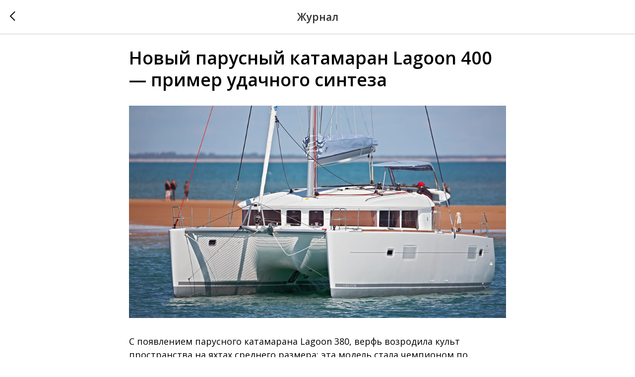

--- FILE ---
content_type: text/html; charset=UTF-8
request_url: https://e-marine.ru/journal/tpost/omhap967s1-novii-parusnii-katamaran-lagoon-400-prim
body_size: 17674
content:
<!DOCTYPE html> <html lang="ru"> <head> <meta charset="utf-8" /> <meta http-equiv="Content-Type" content="text/html; charset=utf-8" /> <meta name="viewport" content="width=device-width, initial-scale=1.0" /> <meta name="google-site-verification" content="cwySp7t_siu7ccFqU1Pz_BeyrTeEjHZ1E9WOfEUA8xo" /> <meta name="yandex-verification" content="1484fcd6f0d6a7f7" /> <!--metatextblock-->
    <title>Новый парусный катамаран Lagoon 400 — пример удачного синтеза</title>
    <meta name="description" content="Чартер, семейное путешествие – парусный катамаран Lagoon 400 выглядит готовым к выполнению любой задачи и удовлетворению любых запросов своих владельцев.">
    <meta name="keywords" content="">
    <meta name="robots" content="index, follow" />

    <meta property="og:title" content="Новый парусный катамаран Lagoon 400 — пример удачного синтеза" />
    <meta property="og:description" content="Чартер, семейное путешествие – парусный катамаран Lagoon 400 выглядит готовым к выполнению любой задачи и удовлетворению любых запросов своих владельцев." />
    <meta property="og:type" content="website" />
    <meta property="og:url" content="https://e-marine.ru/journal/tpost/omhap967s1-novii-parusnii-katamaran-lagoon-400-prim" />
    <meta property="og:image" content="https://static.tildacdn.com/tild6131-6430-4636-a132-356433343566/novyj-lagoon-400-pre.jpg" />

    <link rel="canonical" href="https://e-marine.ru/journal/tpost/omhap967s1-novii-parusnii-katamaran-lagoon-400-prim" />
    <link rel="alternate" type="application/rss+xml" title="Журнал" href="https://e-marine.ru/rss-feed-567281255841.xml" />
    <link rel="amphtml" href="https://e-marine.ru/journal/tpost/omhap967s1-novii-parusnii-katamaran-lagoon-400-prim?amp=true">

<!--/metatextblock--> <meta name="format-detection" content="telephone=no" /> <meta http-equiv="x-dns-prefetch-control" content="on"> <link rel="dns-prefetch" href="https://ws.tildacdn.com"> <link rel="dns-prefetch" href="https://static.tildacdn.com"> <link rel="icon" type="image/png" sizes="32x32" href="https://static.tildacdn.com/tild3434-3762-4966-b737-653164336430/favicon.png" media="(prefers-color-scheme: light)"/> <link rel="icon" type="image/png" sizes="32x32" href="https://static.tildacdn.com/tild6562-3934-4232-b033-306162383565/favicon.png" media="(prefers-color-scheme: dark)"/> <link rel="apple-touch-icon" type="image/png" href="https://static.tildacdn.com/tild6531-6662-4865-a430-353635323830/favicon.png"> <link rel="icon" type="image/png" sizes="192x192" href="https://static.tildacdn.com/tild6531-6662-4865-a430-353635323830/favicon.png"> <!-- Assets --> <script src="https://neo.tildacdn.com/js/tilda-fallback-1.0.min.js" async charset="utf-8"></script> <link rel="stylesheet" href="https://static.tildacdn.com/css/tilda-grid-3.0.min.css" type="text/css" media="all" onerror="this.loaderr='y';"/> <link rel="stylesheet" href="https://static.tildacdn.com/ws/project9993477/tilda-blocks-page51597801.min.css?t=1760630075" type="text/css" media="all" onerror="this.loaderr='y';" /> <link rel="preconnect" href="https://fonts.gstatic.com"> <link href="https://fonts.googleapis.com/css2?family=Open+Sans:wght@300..800&subset=latin,cyrillic" rel="stylesheet"> <link rel="stylesheet" href="https://static.tildacdn.com/css/tilda-animation-2.0.min.css" type="text/css" media="all" onerror="this.loaderr='y';" /> <link rel="stylesheet" href="https://static.tildacdn.com/css/tilda-cover-1.0.min.css" type="text/css" media="all" onerror="this.loaderr='y';" /> <link rel="stylesheet" href="https://static.tildacdn.com/css/tilda-popup-1.1.min.css" type="text/css" media="print" onload="this.media='all';" onerror="this.loaderr='y';" /> <noscript><link rel="stylesheet" href="https://static.tildacdn.com/css/tilda-popup-1.1.min.css" type="text/css" media="all" /></noscript> <link rel="stylesheet" href="https://static.tildacdn.com/css/tilda-feed-1.1.min.css" type="text/css" media="all" onerror="this.loaderr='y';" /> <link rel="stylesheet" href="https://static.tildacdn.com/css/tilda-slds-1.4.min.css" type="text/css" media="print" onload="this.media='all';" onerror="this.loaderr='y';" /> <noscript><link rel="stylesheet" href="https://static.tildacdn.com/css/tilda-slds-1.4.min.css" type="text/css" media="all" /></noscript> <link rel="stylesheet" type="text/css" href="/custom.css?t=1760630075"> <script nomodule src="https://static.tildacdn.com/js/tilda-polyfill-1.0.min.js" charset="utf-8"></script> <script type="text/javascript">function t_onReady(func) {if(document.readyState!='loading') {func();} else {document.addEventListener('DOMContentLoaded',func);}}
function t_onFuncLoad(funcName,okFunc,time) {if(typeof window[funcName]==='function') {okFunc();} else {setTimeout(function() {t_onFuncLoad(funcName,okFunc,time);},(time||100));}}function t_throttle(fn,threshhold,scope) {return function() {fn.apply(scope||this,arguments);};}function t396_initialScale(t){var e=document.getElementById("rec"+t);if(e){var i=e.querySelector(".t396__artboard");if(i){window.tn_scale_initial_window_width||(window.tn_scale_initial_window_width=document.documentElement.clientWidth);var a=window.tn_scale_initial_window_width,r=[],n,l=i.getAttribute("data-artboard-screens");if(l){l=l.split(",");for(var o=0;o<l.length;o++)r[o]=parseInt(l[o],10)}else r=[320,480,640,960,1200];for(var o=0;o<r.length;o++){var d=r[o];a>=d&&(n=d)}var _="edit"===window.allrecords.getAttribute("data-tilda-mode"),c="center"===t396_getFieldValue(i,"valign",n,r),s="grid"===t396_getFieldValue(i,"upscale",n,r),w=t396_getFieldValue(i,"height_vh",n,r),g=t396_getFieldValue(i,"height",n,r),u=!!window.opr&&!!window.opr.addons||!!window.opera||-1!==navigator.userAgent.indexOf(" OPR/");if(!_&&c&&!s&&!w&&g&&!u){var h=parseFloat((a/n).toFixed(3)),f=[i,i.querySelector(".t396__carrier"),i.querySelector(".t396__filter")],v=Math.floor(parseInt(g,10)*h)+"px",p;i.style.setProperty("--initial-scale-height",v);for(var o=0;o<f.length;o++)f[o].style.setProperty("height","var(--initial-scale-height)");t396_scaleInitial__getElementsToScale(i).forEach((function(t){t.style.zoom=h}))}}}}function t396_scaleInitial__getElementsToScale(t){return t?Array.prototype.slice.call(t.children).filter((function(t){return t&&(t.classList.contains("t396__elem")||t.classList.contains("t396__group"))})):[]}function t396_getFieldValue(t,e,i,a){var r,n=a[a.length-1];if(!(r=i===n?t.getAttribute("data-artboard-"+e):t.getAttribute("data-artboard-"+e+"-res-"+i)))for(var l=0;l<a.length;l++){var o=a[l];if(!(o<=i)&&(r=o===n?t.getAttribute("data-artboard-"+e):t.getAttribute("data-artboard-"+e+"-res-"+o)))break}return r}window.TN_SCALE_INITIAL_VER="1.0",window.tn_scale_initial_window_width=null;</script> <script src="https://static.tildacdn.com/js/jquery-1.10.2.min.js" charset="utf-8" onerror="this.loaderr='y';"></script> <script src="https://static.tildacdn.com/js/tilda-scripts-3.0.min.js" charset="utf-8" defer onerror="this.loaderr='y';"></script> <script src="https://static.tildacdn.com/ws/project9993477/tilda-blocks-page51597801.min.js?t=1760630075" charset="utf-8" onerror="this.loaderr='y';"></script> <script src="https://static.tildacdn.com/js/tilda-lazyload-1.0.min.js" charset="utf-8" async onerror="this.loaderr='y';"></script> <script src="https://static.tildacdn.com/js/tilda-animation-2.0.min.js" charset="utf-8" async onerror="this.loaderr='y';"></script> <script src="https://static.tildacdn.com/js/tilda-cover-1.0.min.js" charset="utf-8" async onerror="this.loaderr='y';"></script> <script src="https://static.tildacdn.com/js/tilda-zero-1.1.min.js" charset="utf-8" async onerror="this.loaderr='y';"></script> <script src="https://static.tildacdn.com/js/tilda-feed-1.1.min.js" charset="utf-8" async onerror="this.loaderr='y';"></script> <script src="https://static.tildacdn.com/js/tilda-slds-1.4.min.js" charset="utf-8" async onerror="this.loaderr='y';"></script> <script src="https://static.tildacdn.com/js/hammer.min.js" charset="utf-8" async onerror="this.loaderr='y';"></script> <script src="https://static.tildacdn.com/js/tilda-popup-1.0.min.js" charset="utf-8" async onerror="this.loaderr='y';"></script> <script src="https://static.tildacdn.com/js/tilda-zero-scale-1.0.min.js" charset="utf-8" async onerror="this.loaderr='y';"></script> <script src="https://static.tildacdn.com/js/tilda-zero-fixed-1.0.min.js" charset="utf-8" async onerror="this.loaderr='y';"></script> <script src="https://static.tildacdn.com/js/tilda-events-1.0.min.js" charset="utf-8" async onerror="this.loaderr='y';"></script> <script type="text/javascript">window.dataLayer=window.dataLayer||[];</script> <script type="text/javascript">(function() {if((/bot|google|yandex|baidu|bing|msn|duckduckbot|teoma|slurp|crawler|spider|robot|crawling|facebook/i.test(navigator.userAgent))===false&&typeof(sessionStorage)!='undefined'&&sessionStorage.getItem('visited')!=='y'&&document.visibilityState){var style=document.createElement('style');style.type='text/css';style.innerHTML='@media screen and (min-width: 980px) {.t-records {opacity: 0;}.t-records_animated {-webkit-transition: opacity ease-in-out .2s;-moz-transition: opacity ease-in-out .2s;-o-transition: opacity ease-in-out .2s;transition: opacity ease-in-out .2s;}.t-records.t-records_visible {opacity: 1;}}';document.getElementsByTagName('head')[0].appendChild(style);function t_setvisRecs(){var alr=document.querySelectorAll('.t-records');Array.prototype.forEach.call(alr,function(el) {el.classList.add("t-records_animated");});setTimeout(function() {Array.prototype.forEach.call(alr,function(el) {el.classList.add("t-records_visible");});sessionStorage.setItem("visited","y");},400);}
document.addEventListener('DOMContentLoaded',t_setvisRecs);}})();</script></head> <body class="t-body" style="margin:0;"> <!--allrecords--> <div id="allrecords" class="t-records" data-post-page="y" data-hook="blocks-collection-content-node" data-tilda-project-id="9993477" data-tilda-page-id="51597801" data-tilda-page-alias="journal" data-tilda-formskey="2b23af2a52b5c72f00b27c0869993477" data-tilda-cookie="no" data-tilda-lazy="yes" data-tilda-project-lang="RU" data-tilda-root-zone="com" data-tilda-project-country="RU">

<!-- POST START -->




        






<div id="rec770269667" class="r t-rec">
    <div class="t-feed">

        <div class="t-feed__post-popup t-popup_show" style="background-color:#ffffff;display:block;" data-feed-popup-postuid="omhap967s1" data-feed-popup-feeduid="567281255841">

            <div class="t-feed__post-popup__close-wrapper">

                <a href="https://e-marine.ru/journal" class="t-popup__close">
                    <div class="t-popup__close-wrapper">
                        <svg class="t-popup__close-icon" width="11" height="20" viewBox="0 0 11 20" fill="none" xmlns="http://www.w3.org/2000/svg">
                            <path d="M1 1L10 10L1 19" stroke="#000000" stroke-width="2"/>
                        </svg>
                    </div>
                </a>

                <div class="t-feed__post-popup__close-text-wrapper">
                    <div class="js-feed-close-text t-feed__post-popup__close-text t-descr t-descr_xxs" style="color:#000000;">
                                                    Журнал
                                            </div>
                </div>

                
            </div>

            <div class="t-feed__post-popup__container t-container t-popup__container t-popup__container-static">
                <div itemscope itemtype="https://schema.org/BlogPosting" class="t-feed__post-popup__content-wrapper">

                <div class="t-feed__post-popup__content t-col t-col_8">
                    <div style="display: none;">
                        <meta itemprop="datePublished" content="2009-10-16MSD12:21:00+03:00" />
                        <meta itemprop="dateModified" content="2024-07-29MSK13:27:52+03:00" />
                        <meta itemprop="mainEntityOfPage" content="https://e-marine.ru/journal/tpost/omhap967s1-novii-parusnii-katamaran-lagoon-400-prim" />
                        <div itemprop="publisher" itemscope itemtype="https://schema.org/Organization">
                            <meta itemprop="logo" content="" />
                            <meta itemprop="name" content="" />
                            <meta itemprop="address" content="" />
                            <meta itemprop="telephone" content="" />
                        </div>
                    </div>

                                                                        
                                                            <div class="t-feed__post-popup__title-wrapper">
                                    <h1 itemprop="headline" class="js-feed-post-title t-feed__post-popup__title t-title t-title_xxs">Новый парусный катамаран Lagoon 400 — пример удачного синтеза</h1>
                                </div>
                            
                            
                                                                                                <div id="feed-cover" class="r t-feed__post-popup__cover-wrapper t-feed__post-popup__cover-wrapper_aftertitle">
                                        <img itemprop="image" src="https://static.tildacdn.com/tild6131-6430-4636-a132-356433343566/novyj-lagoon-400-pre.jpg"  class="js-feed-post-image t-feed__post-popup__img t-img">
                                    </div>
                                                                                    
                                            
                    
                    
                    
                                            <div id="feed-text" class="r t-feed__post-popup__text-wrapper" data-animationappear="off">
                            <div itemprop="articleBody" class="js-feed-post-text t-feed__post-popup__text t-text t-text_md"><section><div class="t-redactor__tte-view"><div class="t-redactor__text">С появлением парусного катамарана Lagoon 380, верфь возродила культ пространства на яхтах среднего размера; эта модель стала чемпионом по количеству выпущенных корпусов – 600 штук! Однако по мнению некоторых яхтсменов у этой модели не такие уж выдающиеся мореходные качества. Lagoon 400 начинает продаваться в самый разгар кризиса и заставляет вспомнить 380 и 410. Мы провели 3 дня на борту, чтобы узнать эту лодку поближе.</div><h2 class="t-redactor__h2">Место в строю</h2><div class="t-redactor__text">Зрелость Lagoon и поддержка BENETEAU GROUPE позволяет выпускать новые яхты, несмотря на экономические трудности. Занимая самое большое место на рынке комфортабельных катамаранов, верфь по прежнему стимулирует рынок и адресует воплощенные в яхтах послания своим потенциальным покупателям.</div><h2 class="t-redactor__h2">Изысканная последовательность</h2><div class="t-redactor__text">Начиная с моделей 380 и 410, Lagoon — лидер в производстве катамаранов этого класса в течение 10 лет. Чтобы оставаться им и далее в этом насыщенном конкурентами сегменте рынка, Lagoon предлагает новый катамаран тем, кому нравились две предыдущие версии по стабильной и привлекательной цене.</div><h2 class="t-redactor__h2">Поиск равновесия</h2><div class="t-redactor__text">Дизайнеры Lagoon 400 показали благородные амбиции, развивая сильные стороны и сокращая недостатки предшествующих моделей. Обитаемость, эргономика и легкие формы вот главные аргументы 380-410. Создав новую модель с классическими формами, с улучшенными мореходными качествами, которая будет конкурентоспособна, Lagoon добился своей цели.</div><h2 class="t-redactor__h2">Приятный силуэт и удачная эргономика Lagoon 400</h2><div class="t-redactor__text">Комфортабельный 40-футовик скрывает в себе несколько интересных инноваций: более отвесная сторона корпуса и… превосходная поверхность палуб с интегрированными палубными люками-иллюминаторами и умное решение использования поверхности жесткого бимини над кокпитом – это первое позитивное впечатление от катамарана. На борту качество исполнения «зон движения» экипажа близко к совершенству, много внимания уделено блоку – салон-камбуз-кокпит, без ущерба в удобстве управления яхтой.</div><div class="t-redactor__text">Место рулевого заслуживает похвалы, это определенно успех в разрешении трудной задачи обеспечения хорошей видимости, безопасности, маневренности и комфорта. Немаловажная заслуга в этом электролебедок, новое поколение которых надежно и эффективно. Использование верха бимини, как зоны отдыха во время якорной стоянки – прекрасная идея.</div><h2 class="t-redactor__h2">Улучшенная архитектура и конструкция Lagoon 400</h2><div class="t-redactor__text">Пытаясь достичь равновесия между «игривым» обликом и ходовыми качествами катамарана, архитекторы совместно с департаментом развития Lagoon поработали над распределением веса, аэродинамикой (особенно бимини) и корпусом, особенно ниже ватерлинии. Обводы по ватерлинии кажутся более «растянутыми», объем более гармоничен с линиями скольжения, чем у предшественников.</div><div class="t-redactor__text">С тем, чтобы уменьшить зону возмущения воды, проработаны также нижние обводы транцев, нижняя поверхность палубы исполнена в виде «крыла чайки», высота которой невелика – 55-70 см. Конструкция катамарана – с широким применением технологии инфузии для основных частей. Подводная часть поплавков – монолитный винилэстер, надводная часть, рубка, и палуба — сэндвич-бальза. Бальза, как материал обладает отличными механическими свойствами для несущих частей, для катамаранов подходит более чем AIREX и может быть не хуже карбона, если поставляется из специальных корабельных лесов.</div><h2 class="t-redactor__h2">Квадратный топ грота</h2><div class="t-redactor__text">Новое слово в конфигурации парусов. Конфигурация квадратного верха грота улучшает ходовые показатели лодки, сохраняя при этом все надежные стороны классического паруса. Парус более широк в месте, где ветер, как правило более постоянный, на высоте 15 м. Рифинг и джибинг возможно легче, чем при классическом парусе. Изменяя натяжение грота с квадратным топом при помощи шкота, можно выгодно использовать энергию порывов ветра.</div><h2 class="t-redactor__h2">Добро пожаловать на борт 40 футовой яхты</h2><div class="t-redactor__text">3D дизайн, все на своем месте, этот 12-ти метровый катамаран наполнен свойствами, призванными делать жизнь на нем удовольствием, без претензий удивить. Передвижение по лодке превосходно, кормовая платформа предоставляет легкий доступ к тендеру и позволяет быстро передвигаться с борта на борт. Экстерьер салона имеет вид убежища от плохой погоды, ветра и тропического солнца.</div><div class="t-redactor__text">Бимини оборудован фланцами для крепления кругового тента заднего кокпита, что превращает кокпит в патио, недоступный для стихии. Доступ к месту рулевого удобен и с палубы, и из кокпита. В салоне расположен камбуз и штурманский стол. После двух с половиной дней на борту и нескольких обедов в море, впечатление можно выразить следующими словами: «свобода и удовольствие от движения».</div><div class="t-redactor__text">Наш тестовый катамаран имеет второй номер в производственной серии построенных яхт, трех-каютная версия «Владелец».</div><div class="t-redactor__text">Я оценил уютность мастер-каюты и размер ванной комнаты в правом корпусе. Касательно кроватей «остров» всякий скажет, что это хорошо, но не я,- слишком узок боковой проход. Небольшой размер раковин умывальников, как недостаток был замечен мной, правда на открытой якорной стоянке, при ветре 20 узлов.</div><figure data-src="https://static.tildacdn.com/tild6633-6434-4664-a232-643865343565/novyj-lagoon-400-1.jpg" contenteditable="false">
                              <img src="https://static.tildacdn.com/tild6633-6434-4664-a232-643865343565/novyj-lagoon-400-1.jpg"  style=""  alt="Новый парусный катамаран Lagoon 400 — пример удачного синтеза">
                              
                          </figure><div class="t-redactor__text">Деревянная отделка из ламинированного шпона дуба хороша, приятна на ощупь и очень точно подогнана, атмосфера интерьера доставит удовольствие и в холодную и в жаркую погоду. Lagoon 400 бесшумен на ходу и имеет приличную термоизоляцию. В левом корпусе размещаются две двухместные каюты с отдельными ванными комнатами. Кровати в носовых каютах конвертируются из двуспальных в две односпальные. Вентиляция, освещенность (естественная или электрическая) заслуживает только добрых слов, но почему-то не использовано LED освещение, как на версиях большего размера?</div><h2 class="t-redactor__h2">Тихие моторы</h2><div class="t-redactor__text">Механически моторы установлены грамотно, доступ через люк на палубе и крышку шумоизоляции прост и подходит для ежедневного обслуживания и наблюдения. Рулевые стойки, автопилот, «хобот» системы кондиционирования воздуха, коммуникация между рулевой системой и тягами управления с места рулевого также легкодоступны. Своеобразная двухэтажная планировка моторных отсеков усиливает шумоизоляцию, они отделены от кают посредством водонепроницаемой переборки и люками доступа в моторные отсеки на гидравлических стойках.</div><h2 class="t-redactor__h2">Изумительное поведение</h2><div class="t-redactor__text">400-й просторен, комфортабелен, умно сделан и поэтому тяжел, …но при этом легко управляем! Это объясняется превосходными мореходными качествами катамарана. Не ожидал супер-показателей, но был приятно удивлен. Ночью подходит небольшой атмосферный фронт и мы покидаем Ля-Рошель с поворотом на запад. У нас 40-ка сильные двигатели со стандартными двух-лопастными винтами.</div><div class="t-redactor__text">Я думаю базовых 30-сильных моторов достаточно для большинства случаев навигации. Проходим через жерло фронта легко на скорости 7.5 узлов, максимальный ветер около 8.5 узлов. Замечательные бесшумность и упругость яхты. Северо-западный бриз в районе Ля Паллис, это был первый момент истины, когда 400-й встает под ветер напротив пролива Пертиус Бретон. Ветер быстро меняется с 15 до 20, потом до 25 узлов, позволяя нам заметить, что наша скорость установилась на 8-9 узлах при 55 градусах к настоящему ветру, кили функционируют превосходно.</div><div class="t-redactor__text">Прошли галсами вдоль восточного побережья острова Ре. 400-й здорово управляется при свежем ветре и без шума идет против ветра. Галсы выполняются одним членом экипажа, сказывается отличная работа оборудования HARKEN и планировка палубы.</div><div class="t-redactor__text">Обзор вперед и визуальный контроль грота превосходны. Скорость поворотов и ускорение при завершении галсов удивили. Общий баланс – успех производителя, динамическая поддержка килей удовлетворительная.</div><div class="t-redactor__text">Рулевое колесо, правильного размера, управление точное, но не очень информативное. Дошли до Олерона. На 1 рифе, 400-й бежит на скорости 8.5-11 узлов с замечательным комфортом, автопилот без проблем держит курс в условиях достаточно бурного моря. Сильное впечатление катамаран произвел на нас, развив скорость 9-10.5 узлов при порыве встречного ветра в 20 узлов! Мы ждем прилива, чтобы войти в Боярдвиль.</div><div class="t-redactor__text">Утром вчерашний мощный бриз стих и мы бредем под 4 узловым северо-востоком. Лодка не перестает меня удивлять. Мы идем на проверку ее возможностей в очень тихую погоду в устье реки Шарант. Под базовыми парусами 400-й дарит нам возможность любоваться волшебной дельтой с видом далекого Субиса. После завтрака ставим паруса и к полудню проходим Экс, форт Боярд и Ре, развивая 7 узлов при истинном ветре 11 узлов на 50 градусах, прежде чем ставим большой трирадиальный спинакер. Разгоняемся до 8.5-9 узлов при ветре 13 узлов, сохраняя превосходную курсовую устойчивость.</div><h2 class="t-redactor__h2">Заключение</h2><div class="t-redactor__text">Приличные паруса от INCIDENCES, улучшенный топ грота, продуманные корпуса и компоновка, подходящий рангоут все это атрибуты 400-го. Lagoon комфортабелен, практичен, легок в управлении и способен быть забавным, но пригодным к плаванию. План палубы позволяет свободно перемещаться во время управления парусами. Панели солнечных батарей теперь входят в лист опционального оборудования, наравне с дизель-генератором. Мореходные качества катамарана позволят минимизировать использование моторов. Чартер, семейное путешествие – этот катамаран выглядит готовым к выполнению любой задачи и удовлетворению любых запросов.</div></div></section></div>
                        </div>
                    
                    
                                                                    <div class="t-feed__post-popup__date-parts-wrapper t-feed__post-popup__date-parts-wrapper_aftertext">
                                                                                            <span class="t-feed__post-popup__date-wrapper">
                                    <span class="js-feed-post-date t-feed__post-popup__date t-uptitle t-uptitle_sm">2009-10-16 12:21</span>
                                </span>
                                                                                                                                                                            </div>
                                            
                    
                </div>
                </div>

                
                                <div class="js-feed-relevants t-feed__post-popup__relevants"></div>
                
            </div>

            
        </div>

    </div>
</div>



<style type="text/css">
#rec770269667 .t-feed__post-popup__cover-wrapper .t-slds__bullet_active .t-slds__bullet_body,
#rec770269667 .t-feed__post-popup__cover-wrapper .t-slds__bullet:hover .t-slds__bullet_body {
    background-color: #222 !important;
}

#rec770269667 .t-feed__post-popup__arrow-top {
    position:fixed;
    z-index:1;
    bottom:20px;
    left: 20px;
    
    
    min-height:30px;
}

#rec770269667 .t-feed__post-popup__arrow-top svg path {
    
}
</style>







    

<script type="text/javascript">
    $(document).ready(function(){
        window.tFeedPosts = {};

        var recid = '770269667';

        var opts = {
            "feeduid": "567281255841",
            "previewmode": "yes",
            "align": "left",
            "amountOfPosts": "",
            "reverse": "desc",
            "blocksInRow": "3",
            "blocksClass": "t-feed__grid-col t-col t-col_4",
            "blocksWidth": "360",
            "colClass": "",
            "prefixClass": "",
            "vindent": "",
            "dateFormat": "4",
            "timeFormat": "",
            "imageRatio": "56",
            "hasOriginalAspectRatio": false,
            "imageHeight": "",
            "imageWidth": "",
            "dateFilter": 'all',
            "showPartAll": true,
            "showImage": true,
            "showShortDescr": true,
            "showParts": false,
            "showDate": false,
            "hideFeedParts": false,
            "parts_opts": {
                "partsBgColor": "#ffffff",
                "partsBorderSize": "1px",
                "partsBorderColor": "#000000",
                "align": "center"
            },
            "btnsAlign": false,
            "colWithBg": {
                "paddingSize": "",
                "background": "",
                "borderRadius": "",
                "shadowSize": "",
                "shadowOpacity": "",
                "shadowSizeHover": "",
                "shadowOpacityHover": "",
                "shadowShiftyHover": ""
            },
            "separator": {
                "height": "",
                "color": "",
                "opacity": "",
                "hideSeparator": false
            },
            "btnAllPosts": {
                "text": "",
                "link": "",
                "target": ""
            },
            "popup_opts": {
                "popupBgColor": "#ffffff",
                "overlayBgColorRgba": "rgba(255,255,255,1)",
                "closeText": "",
                "iconColor": "#000000",
                "popupStat": "",
                "titleColor": "",
                "textColor": "",
                "subtitleColor": "",
                "datePos": "aftertext",
                "partsPos": "aftertext",
                "imagePos": "aftertitle",
                "inTwoColumns": false,
                "zoom": false,
                "styleRelevants": "cols",
                "methodRelevants": "newest",
                "titleRelevants": "",
                "showRelevants": "all",
                "titleFontFamily": "",
                "descrFontFamily": "",
                "subtitleFontFamily": "",
                "shareStyle": "t-feed__share_black-white",
                "shareBg": "",
                "isShare": false,
                "shareServices": "",
                "shareFBToken": "",
                "showDate": false,
                "bgSize": "cover"
            },
            "arrowtop_opts": {
                "isShow": false,
                "style": "",
                "color": "",
                "bottom": "",
                "left": "",
                "right": ""
            },
            "gallery": {
                "control": "",
                "arrowSize": "",
                "arrowBorderSize": "",
                "arrowColor": "",
                "arrowColorHover": "",
                "arrowBg": "",
                "arrowBgHover": "",
                "arrowBgOpacity": "",
                "arrowBgOpacityHover": "",
                "showBorder": "",
                "dotsWidth": "",
                "dotsBg": "",
                "dotsActiveBg": "",
                "dotsBorderSize": ""
            },
            "typo": {
                "title": "color:#000000;font-family:'TildaSans';",
                "descr": "font-family:'TildaSans';",
                "subtitle": "font-family:'TildaSans';"
            },
            "amountOfSymbols": "",
            "bbtnStyle": "color:#ffffff;background-color:#000000;border-radius:3px; -moz-border-radius:3px; -webkit-border-radius:3px;",
            "btnStyle": "color:#000000;border:1px solid #000000;background-color:#ffffff;border-radius:5px; -moz-border-radius:5px; -webkit-border-radius:5px;",
            "btnTextColor": "#000000",
            "btnType": "",
            "btnSize": "sm",
            "btnText": "",
            "btnReadMore": "",
            "isHorizOnMob": false,
            "itemsAnim": "",
            "datePosPs": "beforetitle",
            "partsPosPs": "beforetitle",
            "imagePosPs": "beforetitle",
            "datePos": "afterdescr",
            "partsPos": "onimage",
            "imagePos": "beforetitle"
        };

        var post = {
            uid: 'omhap967s1',
            date: '2009-10-16 12:21',
            mediatype: 'image',
            mediadata: 'https://static.tildacdn.com/tild6131-6430-4636-a132-356433343566/novyj-lagoon-400-pre.jpg',
            postparts: []
        };

        t_onFuncLoad('t_feed_PostInit', function() {
            t_feed_PostInit(recid, opts, post);
        });

        t_onFuncLoad('t_feed__drawPostPopupVideo', function() {
            var postVideoHtml = t_feed__drawPostPopupVideo(post);
            $('.js-feed-cover-video').html(postVideoHtml);
        });

        t_feed_formateDate_snippet('2009-10-16 12:21');       // todo: t_feed_formateDate(date, opts, recid)

        if ($('.t-feed__post-popup__text-wrapper').hasClass('t-feed__post-popup__text-wrapper_zoom')) {
            t_onFuncLoad('t_feed_addZoom', function () {
                t_feed_addZoom();
            });
        }

        var arrowTop = $('.t-feed__post-popup__arrow-top');
        var popup = $('.t-feed__post-popup');
        popup.scroll(function() {
            t_onFuncLoad('t_feed_addPostPopupArrowTop', function () {
                t_feed_addPostPopupArrowTop($(this), arrowTop);
            });
        });
        arrowTop.on('click', function() {
            popup.animate({scrollTop: 0}, 300);
        });

        t_onFuncLoad('t_feed_getCountOfViews', function () {
            t_feed_getCountOfViews($('.t-feed__post-popup'));
        });

        if ($('.js-feed-relevants').length > 0) {
            t_onFuncLoad('t_feed_addRelevantsPosts', function () {
                t_feed_addRelevantsPosts(recid, opts, post, post.uid);
            });
        }

        var bgColor = '#ffffff';
        bgColor = bgColor ? bgColor.replace('1)', '0.9)') : '';
        $('.t-feed__post-popup__close-wrapper').css('background-color', bgColor);
    });

    function t_feed_drawParts_snippet(parts) {
        var tagsHTML = '';
        parts.split(',').forEach(function(item) {
            tagsHTML += '<span class="t-uptitle t-uptitle_xs">' + item + '</span>';
        });

        $('.js-feed-post-tags').html(tagsHTML);
    }

    function t_feed_formateDate_snippet(date) {
        var dayDate = date.split(' ')[0];
        var timeDate = date.split(' ')[1];
        var dateParts = dayDate.split('-');
        var newDate = new Date(dateParts[0], dateParts[1] - 1, dateParts[2]);
        var time = +'' == 1? ' ' + timeDate : '';
        var newMonth = newDate.getMonth();
        var day = dateParts[2];
        var month = dateParts[1];
        var year = dateParts[0];
        var newDate = '';
        var monthArr = ['january', 'february', 'march', 'april', 'may', 'june', 'july', 'august', 'september', 'october', 'november', 'december'];
        var monthTitle = t_feed_getDictionary_snippet(monthArr[newMonth]);
        switch (+'4') {
            case 1:
                newDate = month + '-' + day + '-' + year + time;
                break;
            case 2:
                newDate = day + '-' + month + '-' + year + time;
                break;
            case 3:
                newDate = day + '/' + month + '/' + year + time;
                break;
            case 4:
                newDate = day + '.' + month + '.' + year + time;
                break;
            case 5:
                newDate = monthTitle[0] + ' ' + day + ', ' + year + time;
                break;
            case 6:
                newDate = day + ' ' + monthTitle[1] + ' ' + year + time;
                break;
            default:
                newDate = t_feed_addDefaultDate_snippet(dateParts, date, monthTitle, time);
                break;
        }

        $('.js-feed-post-date').html(newDate);
    }

    function t_feed_addDefaultDate_snippet(dateParts, date, monthTitle, time) {
        var lang = t_feed_returnLang_snippet();
        var currentDate = new Date();
        var postDateMs = Date.parse(date);
        var diffDate = currentDate - postDateMs;
        var days = Math.floor(diffDate / (60 * 60 * 1000 * 24));
        var agoTitle = t_feed_getDictionary_snippet('ago');
        var daysTitle = (lang == 'RU' || lang == 'UK') && (days > 4) ? t_feed_getDictionary_snippet('days')[1] : t_feed_getDictionary_snippet('days')[0];
        var currentYear = currentDate.getFullYear();
        var postYear = +date.split('-')[0];
        var agoTitleSeparator = (lang == 'JA' || lang == 'CN') ? '' : ' ';
        var year = postYear != currentYear ? postYear : '';
        var defaultDate = '';

        if (days == 0) {
            defaultDate = t_feed_getDictionary_snippet('today');
        }

        if (days == 1) {
            defaultDate = t_feed_getDictionary_snippet('yesterday');
        }

        if (days > 1 && days < 15) {
            if (lang == 'FR' || lang == 'DE' || lang == 'ES' || lang == 'PT') {
                defaultDate = agoTitle + agoTitleSeparator + days + agoTitleSeparator + daysTitle;
            } else {
                defaultDate = days + agoTitleSeparator + daysTitle + agoTitleSeparator + agoTitle;
            }
        }

        if (days >= 15 || postYear > currentYear) {
            defaultDate = t_feed_addFullDate_snippet(lang, dateParts[2], monthTitle, year) + time;
        }

        return defaultDate;
    }

    function t_feed_addFullDate_snippet(lang, day, month, year) {
        var monthSeparator = lang == 'DE' ? '. ' : ' ';
        var datePartSeparator = ' ';
        if (lang == 'EN') {
            datePartSeparator = year != '' ? ', ' : '';
        } else if (lang == 'ES' || lang == 'PT') {
            datePartSeparator = year != '' ? ' de ' : '';
        }

        var monthTitle = month[1];
        if (lang == 'EN' || lang == 'DE') {
            monthTitle = month[0];
        }

        if (lang == 'EN') {
            return monthTitle + ' ' + day + datePartSeparator + year;
        } else if (lang == 'JA' || lang == 'CN') {
            return year + monthTitle + day;
        } else {
            return day + monthSeparator + monthTitle + datePartSeparator + year;
        }
    }

    function t_feed_getDictionary_snippet(msg) {
        var dict = [];

        dict['seealso'] = {
            EN: 'See also',
            RU: 'Смотрите также',
            FR: 'Voir également',
            DE: 'Siehe auch',
            ES: 'Ver también',
            PT: 'Veja também',
            UK: 'Дивись також',
            JA: 'また見なさい',
            CN: '也可以看看'
        };

        dict['today'] = {
            EN: 'Today',
            RU: 'Сегодня',
            FR: 'Aujourd\'hui',
            DE: 'Heute',
            ES: 'Hoy',
            PT: 'Hoje',
            UK: 'Сьогодні',
            JA: '今日',
            CN: '今天'
        };

        dict['yesterday'] = {
            EN: 'Yesterday',
            RU: 'Вчера',
            FR: 'Hier',
            DE: 'Gestern',
            ES: 'Ayer',
            PT: 'Ontem',
            UK: 'Вчора',
            JA: '昨日',
            CN: '昨天'
        };

        dict['days'] = {
            EN: ['days'],
            RU: ['дня', 'дней'],
            FR: ['jours'],
            DE: ['tagen'],
            ES: ['dias'],
            PT: ['dias'],
            UK: ['дні', 'днів'],
            JA: ['日'],
            CN: ['天']
        };

        dict['ago'] = {
            EN: 'ago',
            RU: 'назад',
            FR: 'Il y a',
            DE: 'Vor',
            ES: 'Hace',
            PT: 'Há',
            UK: 'тому',
            JA: '前',
            CN: '前'
        };

        dict['january'] = {
            EN: ['January', 'january'],
            RU: ['Январь', 'января'],
            FR: ['Janvier', 'janvier'],
            DE: ['Januar', 'januar'],
            ES: ['Enero', 'de enero'],
            PT: ['Janeiro', 'de janeiro'],
            UK: ['Січень', 'січня'],
            JA: ['一月', '一月'],
            CN: ['一月', '一月']
        };

        dict['february'] = {
            EN: ['February', 'february'],
            RU: ['Февраль', 'февраля'],
            FR: ['Février', 'février'],
            DE: ['Februar', 'februar'],
            ES: ['Febrero', 'de febrero'],
            PT: ['Fevereiro', 'de fevereiro'],
            UK: ['Лютий', 'лютого'],
            JA: ['二月', '二月'],
            CN: ['二月', '二月']
        };

        dict['march'] = {
            EN: ['March', 'March'],
            RU: ['Март', 'марта'],
            FR: ['Mars', 'mars'],
            DE: ['März', 'märz'],
            ES: ['Marzo', 'de marzo'],
            PT: ['Março', 'de março'],
            UK: ['Березень', 'березня'],
            JA: ['三月', '三月'],
            CN: ['三月', '三月']
        };

        dict['april'] = {
            EN: ['April', 'april'],
            RU: ['Апрель', 'апреля'],
            FR: ['Avril', 'avril'],
            DE: ['April', 'april'],
            ES: ['Abril', 'de abril'],
            PT: ['Abril', 'de abril'],
            UK: ['Квітень', 'квітня'],
            JA: ['四月', '四月'],
            CN: ['四月', '四月']
        };

        dict['may'] = {
            EN: ['May', 'may'],
            RU: ['Май', 'мая'],
            FR: ['Mai', 'mai'],
            DE: ['Kann', 'kann'],
            ES: ['Mayo', 'de mayo'],
            PT: ['Maio', 'de maio'],
            UK: ['Травень', 'травня'],
            JA: ['五月', '五月'],
            CN: ['五月', '五月']
        };

        dict['june'] = {
            EN: ['June', 'june'],
            RU: ['Июнь', 'июня'],
            FR: ['Juin', 'juin'],
            DE: ['Juni', 'juni'],
            ES: ['Junio', 'de junio'],
            PT: ['Junho', 'de junho'],
            UK: ['Червень', 'червня'],
            JA: ['六月', '六月'],
            CN: ['六月', '六月']
        };

        dict['july'] = {
            EN: ['July', 'july'],
            RU: ['Июль', 'июля'],
            FR: ['Juillet', 'juillet'],
            DE: ['Juli', 'Juli'],
            ES: ['Julio', 'de julio'],
            PT: ['Julho', 'de julho'],
            UK: ['Липень', 'липня'],
            JA: ['七月', '七月'],
            CN: ['七月', '七月']
        };

        dict['august'] = {
            EN: ['August', 'august'],
            RU: ['Август', 'августа'],
            FR: ['Août', 'août'],
            DE: ['August', 'august'],
            ES: ['Agosto', 'de agosto'],
            PT: ['Agosto', 'de agosto'],
            UK: ['Серпень', 'серпня'],
            JA: ['八月', '八月'],
            CN: ['八月', '八月']
        };

        dict['september'] = {
            EN: ['September', 'september'],
            RU: ['Сентябрь', 'сентября'],
            FR: ['Septembre', 'septembre'],
            DE: ['September', 'september'],
            ES: ['Septiembre', 'de septiembre'],
            PT: ['Setembro', 'de setembro'],
            UK: ['Вересень', 'вересня'],
            JA: ['九月', '九月'],
            CN: ['九月', '九月']
        };

        dict['october'] = {
            EN: ['October', 'october'],
            RU: ['Октябрь', 'октября'],
            FR: ['Octobre', 'octobre'],
            DE: ['Oktober', 'oktober'],
            ES: ['Octubre', 'de octubre'],
            PT: ['Outubro', 'de outubro'],
            UK: ['Жовтень', 'жовтня'],
            JA: ['十月', '十月'],
            CN: ['十月', '十月']
        };

        dict['november'] = {
            EN: ['November', 'november'],
            RU: ['Ноябрь', 'ноября'],
            FR: ['Novembre', 'novembre'],
            DE: ['November', 'november'],
            ES: ['Noviembre', 'de noviembre'],
            PT: ['Novembro', 'de novembro'],
            UK: ['Листопад', 'листопада'],
            JA: ['十一月', '十一月'],
            CN: ['十一月', '十一月']
        };

        dict['december'] = {
            EN: ['December', 'december'],
            RU: ['Декабрь', 'декабря'],
            FR: ['Décembre', 'décembre'],
            DE: ['Dezember', 'dezember'],
            ES: ['Diciembre', 'de diciembre'],
            PT: ['Dezembro', 'de dezembro'],
            UK: ['Грудень', 'грудня'],
            JA: ['十二月', '十二月'],
            CN: ['十二月', '十二月']
        };

        var lang = t_feed_returnLang_snippet();

        if (typeof dict[msg] != 'undefined') {
            if (typeof dict[msg][lang] != 'undefined' && dict[msg][lang] != '') {
                return dict[msg][lang];
            } else {
                return dict[msg]['EN'];
            }
        }
    }

    function t_feed_returnLang_snippet() {
        t_feed_defineUserLang_snippet();
        var customLang = '';
        var lang = 'EN';
        if (typeof customLang != 'undefined' && customLang != '') {
            lang = customLang.toUpperCase();
        } else {
            lang = window.tildaBrowserLang;
        }

        return lang;
    }

    function t_feed_defineUserLang_snippet() {
        window.tildaBrowserLang = window.navigator.userLanguage || window.navigator.language;
        window.tildaBrowserLang = window.tildaBrowserLang.toUpperCase();

        if (window.tildaBrowserLang.indexOf('RU') != -1) {
            window.tildaBrowserLang = 'RU';
        } else if (window.tildaBrowserLang.indexOf('FR') != -1) {
            window.tildaBrowserLang = 'FR';
        } else if (window.tildaBrowserLang.indexOf('DE') != -1) {
            window.tildaBrowserLang = 'DE';
        } else if (window.tildaBrowserLang.indexOf('ES') != -1) {
            window.tildaBrowserLang = 'ES';
        } else if (window.tildaBrowserLang.indexOf('PT') != -1) {
            window.tildaBrowserLang = 'PT';
        } else if (window.tildaBrowserLang.indexOf('UK') != -1) {
            window.tildaBrowserLang = 'UK';
        } else if (window.tildaBrowserLang.indexOf('JA') != -1) {
            window.tildaBrowserLang = 'JA';
        } else if (window.tildaBrowserLang.indexOf('CN') != -1) {
            window.tildaBrowserLang = 'CN';
        } else {
            window.tildaBrowserLang = 'EN';
        }
    }
</script>





    <style>
    .t-feed__post-popup.t-popup_show {
        min-height: 100vh;
    }
    </style>



<!-- POST END -->

</div>
<!--/allrecords--> <!-- Stat --> <!-- Yandex.Metrika counter 6327193 --> <script type="text/javascript" data-tilda-cookie-type="analytics">setTimeout(function(){(function(m,e,t,r,i,k,a){m[i]=m[i]||function(){(m[i].a=m[i].a||[]).push(arguments)};m[i].l=1*new Date();k=e.createElement(t),a=e.getElementsByTagName(t)[0],k.async=1,k.src=r,a.parentNode.insertBefore(k,a)})(window,document,"script","https://mc.yandex.ru/metrika/tag.js","ym");window.mainMetrikaId='6327193';ym(window.mainMetrikaId,"init",{clickmap:true,trackLinks:true,accurateTrackBounce:true,webvisor:true,params:{__ym:{"ymCms":{"cms":"tilda","cmsVersion":"1.0"}}},ecommerce:"dataLayer"});},2000);</script> <noscript><div><img src="https://mc.yandex.ru/watch/6327193" style="position:absolute; left:-9999px;" alt="" /></div></noscript> <!-- /Yandex.Metrika counter --> <script type="text/javascript">if(!window.mainTracker) {window.mainTracker='tilda';}
window.tildastatcookie='no';setTimeout(function(){(function(d,w,k,o,g) {var n=d.getElementsByTagName(o)[0],s=d.createElement(o),f=function(){n.parentNode.insertBefore(s,n);};s.type="text/javascript";s.async=true;s.key=k;s.id="tildastatscript";s.src=g;if(w.opera=="[object Opera]") {d.addEventListener("DOMContentLoaded",f,false);} else {f();}})(document,window,'3e579ceacc71b01a15f8a40ccea00e96','script','https://static.tildacdn.com/js/tilda-stat-1.0.min.js');},2000);</script> </body> </html>

--- FILE ---
content_type: text/css
request_url: https://e-marine.ru/custom.css?t=1760630075
body_size: 944
content:
/* Заголовок Потока в шапке статьи в попапе */
@media screen and (max-width: 1200px) {
    .t-descr_xxs {
        font-size: 21px;
    }
}
    .t-descr_xxs {
        font-size: 21px;
        line-height: 1.55;
}
/* Основной текст статьи */
@media screen and (max-width: 640px) {
    .t-text_md {
        font-size: 16px;
        line-height: 1.45;
    }
}
/* Под статьей заголовок Смотрите также */
@media screen and (max-width: 640px) {
    .t-uptitle_xxl {
        font-size: 21px;
    }
}
/* Под статьей подзаголовки статей Смотрите также */
@media screen and (max-width: 640px) {
    .t-name_xs {
        font-size: 18px;
    }
}
/* Фон шапки попапа */
@media screen and (max-width: 560px) {
    .t702 .t-popup__block-close {
        background: #002d50;
    }
}
/* Заголовок H1 в описании лодки */
@media screen and (max-width: 1200px) {
    .uc-boat-h1 .t-title_xxl {
        font-size: 30px;
    }
}
/* Подзаголовок в описании лодки - Экстерьер */
@media screen and (max-width: 1200px) {
    .uc-boat-ext .t-title_xxl {
        font-size: 30px;
    }
}
/* Подзаголовок в описании лодки - Интерьер */
@media screen and (max-width: 1200px) {
    .uc-boat-int .t-title_xxl {
        font-size: 30px;
    }
}
/* Подзаголовок в описании лодки - Планировка */
@media screen and (max-width: 1200px) {
    .uc-boat-lyt .t-title_xxl {
        font-size: 30px;
    }
}
/* Выравнивание текста О компании на Главной */
#rec768089952 .t030__descr {
    text-align: justify;
}
/* Выравнивание текста на Главной - Beneteau */
#rec767751490 .tn-elem[data-elem-id="1719523884508"] .tn-atom {
    text-align: justify;
}
/* Выравнивание текста на Главной - Lagoon */
#rec767751490 .tn-elem[data-elem-id="1719524057442"] .tn-atom {
text-align: justify;
}
/* Выравнивание текста на Главной - Solaris */
#rec767803582 .tn-elem[data-elem-id="1719523884508"] .tn-atom {
    text-align: justify;
}
/* Выравнивание текста на Главной - Aquila */
#rec767803582 .tn-elem[data-elem-id="1719524057442"] .tn-atom {
    text-align: justify;
}
/* Выравнивание текста Яхты - Beneteau */
#rec775953072 .tn-elem[data-elem-id="1719523884508"] .tn-atom {
text-align: justify;
}
/* Выравнивание текста Яхты - Lagoon */
#rec775953072 .tn-elem[data-elem-id="1719524057442"] .tn-atom {
text-align: justify;
}
/* Выравнивание текста Яхты - Solaris */
#rec775953208 .tn-elem[data-elem-id="1719523884508"] .tn-atom {
text-align: justify;
}
/* Выравнивание текста Яхты - Aquila */
#rec775953208 .tn-elem[data-elem-id="1719524057442"] .tn-atom {
text-align: justify;
}
/* Выравнивание текста Яхты Beneteau - главный текст */
#rec775980637 .t-text {
    text-align: justify;
}
/* Выравнивание текста Яхты Beneteau - круизные Oceanis */
#rec775981664 .t-text {
    text-align: justify;
}
/* Выравнивание текста Яхты Beneteau - круизные First */
#rec775983973 .t-text {
    text-align: justify;
}
/* Выравнивание текста Яхты Beneteau - Океанские яхты */
#rec775986055 .t-text {
    text-align: justify;
}
/* Выравнивание текста Катамараны Lagoon - главный текст */
#rec776175337 .t-text {
    text-align: justify;
}
/* Выравнивание текста Катамараны Lagoon - парусные катамараны */
#rec776175339 .t-text {
    text-align: justify;
}
/* Выравнивание текста Катамараны Lagoon - моторные катамараны */
#rec776175342 .t-text {
    text-align: justify;
}
/* Выравнивание текста Катамараны Aquila - главный текст */
#rec776178665 .t-text {
    text-align: justify;
}
/* Выравнивание текста Контакты */
#rec776811158 .t-text {
    text-align: justify;
}
/* Выравнивание текста на Моторные яхты Beneteau - главный текст */
#rec799328925 .t-text {
    text-align: justify;
}
/* Выравнивание текста на Моторные яхты Beneteau - Antares */
#rec799328927 .t-text {
    text-align: justify;
}
/* Выравнивание текста на Моторные яхты Beneteau - Gran Turismo */
#rec799430610 .t-text {
    text-align: justify;
}
/* Выравнивание текста на Моторные яхты Beneteau - Swift Trawler */
#rec799328930 .t-text {
    text-align: justify;
}